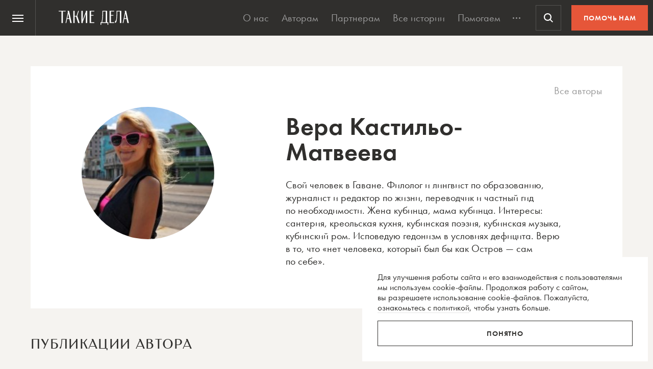

--- FILE ---
content_type: text/html; charset=utf-8
request_url: https://www.google.com/recaptcha/api2/anchor?ar=1&k=6LcD3KoZAAAAAI5hPfFun6eo3dleI3bWN4CRDq6b&co=aHR0cHM6Ly90YWtpZWRlbGEucnU6NDQz&hl=en&v=PoyoqOPhxBO7pBk68S4YbpHZ&size=invisible&anchor-ms=20000&execute-ms=30000&cb=6gax02pg2ud3
body_size: 48568
content:
<!DOCTYPE HTML><html dir="ltr" lang="en"><head><meta http-equiv="Content-Type" content="text/html; charset=UTF-8">
<meta http-equiv="X-UA-Compatible" content="IE=edge">
<title>reCAPTCHA</title>
<style type="text/css">
/* cyrillic-ext */
@font-face {
  font-family: 'Roboto';
  font-style: normal;
  font-weight: 400;
  font-stretch: 100%;
  src: url(//fonts.gstatic.com/s/roboto/v48/KFO7CnqEu92Fr1ME7kSn66aGLdTylUAMa3GUBHMdazTgWw.woff2) format('woff2');
  unicode-range: U+0460-052F, U+1C80-1C8A, U+20B4, U+2DE0-2DFF, U+A640-A69F, U+FE2E-FE2F;
}
/* cyrillic */
@font-face {
  font-family: 'Roboto';
  font-style: normal;
  font-weight: 400;
  font-stretch: 100%;
  src: url(//fonts.gstatic.com/s/roboto/v48/KFO7CnqEu92Fr1ME7kSn66aGLdTylUAMa3iUBHMdazTgWw.woff2) format('woff2');
  unicode-range: U+0301, U+0400-045F, U+0490-0491, U+04B0-04B1, U+2116;
}
/* greek-ext */
@font-face {
  font-family: 'Roboto';
  font-style: normal;
  font-weight: 400;
  font-stretch: 100%;
  src: url(//fonts.gstatic.com/s/roboto/v48/KFO7CnqEu92Fr1ME7kSn66aGLdTylUAMa3CUBHMdazTgWw.woff2) format('woff2');
  unicode-range: U+1F00-1FFF;
}
/* greek */
@font-face {
  font-family: 'Roboto';
  font-style: normal;
  font-weight: 400;
  font-stretch: 100%;
  src: url(//fonts.gstatic.com/s/roboto/v48/KFO7CnqEu92Fr1ME7kSn66aGLdTylUAMa3-UBHMdazTgWw.woff2) format('woff2');
  unicode-range: U+0370-0377, U+037A-037F, U+0384-038A, U+038C, U+038E-03A1, U+03A3-03FF;
}
/* math */
@font-face {
  font-family: 'Roboto';
  font-style: normal;
  font-weight: 400;
  font-stretch: 100%;
  src: url(//fonts.gstatic.com/s/roboto/v48/KFO7CnqEu92Fr1ME7kSn66aGLdTylUAMawCUBHMdazTgWw.woff2) format('woff2');
  unicode-range: U+0302-0303, U+0305, U+0307-0308, U+0310, U+0312, U+0315, U+031A, U+0326-0327, U+032C, U+032F-0330, U+0332-0333, U+0338, U+033A, U+0346, U+034D, U+0391-03A1, U+03A3-03A9, U+03B1-03C9, U+03D1, U+03D5-03D6, U+03F0-03F1, U+03F4-03F5, U+2016-2017, U+2034-2038, U+203C, U+2040, U+2043, U+2047, U+2050, U+2057, U+205F, U+2070-2071, U+2074-208E, U+2090-209C, U+20D0-20DC, U+20E1, U+20E5-20EF, U+2100-2112, U+2114-2115, U+2117-2121, U+2123-214F, U+2190, U+2192, U+2194-21AE, U+21B0-21E5, U+21F1-21F2, U+21F4-2211, U+2213-2214, U+2216-22FF, U+2308-230B, U+2310, U+2319, U+231C-2321, U+2336-237A, U+237C, U+2395, U+239B-23B7, U+23D0, U+23DC-23E1, U+2474-2475, U+25AF, U+25B3, U+25B7, U+25BD, U+25C1, U+25CA, U+25CC, U+25FB, U+266D-266F, U+27C0-27FF, U+2900-2AFF, U+2B0E-2B11, U+2B30-2B4C, U+2BFE, U+3030, U+FF5B, U+FF5D, U+1D400-1D7FF, U+1EE00-1EEFF;
}
/* symbols */
@font-face {
  font-family: 'Roboto';
  font-style: normal;
  font-weight: 400;
  font-stretch: 100%;
  src: url(//fonts.gstatic.com/s/roboto/v48/KFO7CnqEu92Fr1ME7kSn66aGLdTylUAMaxKUBHMdazTgWw.woff2) format('woff2');
  unicode-range: U+0001-000C, U+000E-001F, U+007F-009F, U+20DD-20E0, U+20E2-20E4, U+2150-218F, U+2190, U+2192, U+2194-2199, U+21AF, U+21E6-21F0, U+21F3, U+2218-2219, U+2299, U+22C4-22C6, U+2300-243F, U+2440-244A, U+2460-24FF, U+25A0-27BF, U+2800-28FF, U+2921-2922, U+2981, U+29BF, U+29EB, U+2B00-2BFF, U+4DC0-4DFF, U+FFF9-FFFB, U+10140-1018E, U+10190-1019C, U+101A0, U+101D0-101FD, U+102E0-102FB, U+10E60-10E7E, U+1D2C0-1D2D3, U+1D2E0-1D37F, U+1F000-1F0FF, U+1F100-1F1AD, U+1F1E6-1F1FF, U+1F30D-1F30F, U+1F315, U+1F31C, U+1F31E, U+1F320-1F32C, U+1F336, U+1F378, U+1F37D, U+1F382, U+1F393-1F39F, U+1F3A7-1F3A8, U+1F3AC-1F3AF, U+1F3C2, U+1F3C4-1F3C6, U+1F3CA-1F3CE, U+1F3D4-1F3E0, U+1F3ED, U+1F3F1-1F3F3, U+1F3F5-1F3F7, U+1F408, U+1F415, U+1F41F, U+1F426, U+1F43F, U+1F441-1F442, U+1F444, U+1F446-1F449, U+1F44C-1F44E, U+1F453, U+1F46A, U+1F47D, U+1F4A3, U+1F4B0, U+1F4B3, U+1F4B9, U+1F4BB, U+1F4BF, U+1F4C8-1F4CB, U+1F4D6, U+1F4DA, U+1F4DF, U+1F4E3-1F4E6, U+1F4EA-1F4ED, U+1F4F7, U+1F4F9-1F4FB, U+1F4FD-1F4FE, U+1F503, U+1F507-1F50B, U+1F50D, U+1F512-1F513, U+1F53E-1F54A, U+1F54F-1F5FA, U+1F610, U+1F650-1F67F, U+1F687, U+1F68D, U+1F691, U+1F694, U+1F698, U+1F6AD, U+1F6B2, U+1F6B9-1F6BA, U+1F6BC, U+1F6C6-1F6CF, U+1F6D3-1F6D7, U+1F6E0-1F6EA, U+1F6F0-1F6F3, U+1F6F7-1F6FC, U+1F700-1F7FF, U+1F800-1F80B, U+1F810-1F847, U+1F850-1F859, U+1F860-1F887, U+1F890-1F8AD, U+1F8B0-1F8BB, U+1F8C0-1F8C1, U+1F900-1F90B, U+1F93B, U+1F946, U+1F984, U+1F996, U+1F9E9, U+1FA00-1FA6F, U+1FA70-1FA7C, U+1FA80-1FA89, U+1FA8F-1FAC6, U+1FACE-1FADC, U+1FADF-1FAE9, U+1FAF0-1FAF8, U+1FB00-1FBFF;
}
/* vietnamese */
@font-face {
  font-family: 'Roboto';
  font-style: normal;
  font-weight: 400;
  font-stretch: 100%;
  src: url(//fonts.gstatic.com/s/roboto/v48/KFO7CnqEu92Fr1ME7kSn66aGLdTylUAMa3OUBHMdazTgWw.woff2) format('woff2');
  unicode-range: U+0102-0103, U+0110-0111, U+0128-0129, U+0168-0169, U+01A0-01A1, U+01AF-01B0, U+0300-0301, U+0303-0304, U+0308-0309, U+0323, U+0329, U+1EA0-1EF9, U+20AB;
}
/* latin-ext */
@font-face {
  font-family: 'Roboto';
  font-style: normal;
  font-weight: 400;
  font-stretch: 100%;
  src: url(//fonts.gstatic.com/s/roboto/v48/KFO7CnqEu92Fr1ME7kSn66aGLdTylUAMa3KUBHMdazTgWw.woff2) format('woff2');
  unicode-range: U+0100-02BA, U+02BD-02C5, U+02C7-02CC, U+02CE-02D7, U+02DD-02FF, U+0304, U+0308, U+0329, U+1D00-1DBF, U+1E00-1E9F, U+1EF2-1EFF, U+2020, U+20A0-20AB, U+20AD-20C0, U+2113, U+2C60-2C7F, U+A720-A7FF;
}
/* latin */
@font-face {
  font-family: 'Roboto';
  font-style: normal;
  font-weight: 400;
  font-stretch: 100%;
  src: url(//fonts.gstatic.com/s/roboto/v48/KFO7CnqEu92Fr1ME7kSn66aGLdTylUAMa3yUBHMdazQ.woff2) format('woff2');
  unicode-range: U+0000-00FF, U+0131, U+0152-0153, U+02BB-02BC, U+02C6, U+02DA, U+02DC, U+0304, U+0308, U+0329, U+2000-206F, U+20AC, U+2122, U+2191, U+2193, U+2212, U+2215, U+FEFF, U+FFFD;
}
/* cyrillic-ext */
@font-face {
  font-family: 'Roboto';
  font-style: normal;
  font-weight: 500;
  font-stretch: 100%;
  src: url(//fonts.gstatic.com/s/roboto/v48/KFO7CnqEu92Fr1ME7kSn66aGLdTylUAMa3GUBHMdazTgWw.woff2) format('woff2');
  unicode-range: U+0460-052F, U+1C80-1C8A, U+20B4, U+2DE0-2DFF, U+A640-A69F, U+FE2E-FE2F;
}
/* cyrillic */
@font-face {
  font-family: 'Roboto';
  font-style: normal;
  font-weight: 500;
  font-stretch: 100%;
  src: url(//fonts.gstatic.com/s/roboto/v48/KFO7CnqEu92Fr1ME7kSn66aGLdTylUAMa3iUBHMdazTgWw.woff2) format('woff2');
  unicode-range: U+0301, U+0400-045F, U+0490-0491, U+04B0-04B1, U+2116;
}
/* greek-ext */
@font-face {
  font-family: 'Roboto';
  font-style: normal;
  font-weight: 500;
  font-stretch: 100%;
  src: url(//fonts.gstatic.com/s/roboto/v48/KFO7CnqEu92Fr1ME7kSn66aGLdTylUAMa3CUBHMdazTgWw.woff2) format('woff2');
  unicode-range: U+1F00-1FFF;
}
/* greek */
@font-face {
  font-family: 'Roboto';
  font-style: normal;
  font-weight: 500;
  font-stretch: 100%;
  src: url(//fonts.gstatic.com/s/roboto/v48/KFO7CnqEu92Fr1ME7kSn66aGLdTylUAMa3-UBHMdazTgWw.woff2) format('woff2');
  unicode-range: U+0370-0377, U+037A-037F, U+0384-038A, U+038C, U+038E-03A1, U+03A3-03FF;
}
/* math */
@font-face {
  font-family: 'Roboto';
  font-style: normal;
  font-weight: 500;
  font-stretch: 100%;
  src: url(//fonts.gstatic.com/s/roboto/v48/KFO7CnqEu92Fr1ME7kSn66aGLdTylUAMawCUBHMdazTgWw.woff2) format('woff2');
  unicode-range: U+0302-0303, U+0305, U+0307-0308, U+0310, U+0312, U+0315, U+031A, U+0326-0327, U+032C, U+032F-0330, U+0332-0333, U+0338, U+033A, U+0346, U+034D, U+0391-03A1, U+03A3-03A9, U+03B1-03C9, U+03D1, U+03D5-03D6, U+03F0-03F1, U+03F4-03F5, U+2016-2017, U+2034-2038, U+203C, U+2040, U+2043, U+2047, U+2050, U+2057, U+205F, U+2070-2071, U+2074-208E, U+2090-209C, U+20D0-20DC, U+20E1, U+20E5-20EF, U+2100-2112, U+2114-2115, U+2117-2121, U+2123-214F, U+2190, U+2192, U+2194-21AE, U+21B0-21E5, U+21F1-21F2, U+21F4-2211, U+2213-2214, U+2216-22FF, U+2308-230B, U+2310, U+2319, U+231C-2321, U+2336-237A, U+237C, U+2395, U+239B-23B7, U+23D0, U+23DC-23E1, U+2474-2475, U+25AF, U+25B3, U+25B7, U+25BD, U+25C1, U+25CA, U+25CC, U+25FB, U+266D-266F, U+27C0-27FF, U+2900-2AFF, U+2B0E-2B11, U+2B30-2B4C, U+2BFE, U+3030, U+FF5B, U+FF5D, U+1D400-1D7FF, U+1EE00-1EEFF;
}
/* symbols */
@font-face {
  font-family: 'Roboto';
  font-style: normal;
  font-weight: 500;
  font-stretch: 100%;
  src: url(//fonts.gstatic.com/s/roboto/v48/KFO7CnqEu92Fr1ME7kSn66aGLdTylUAMaxKUBHMdazTgWw.woff2) format('woff2');
  unicode-range: U+0001-000C, U+000E-001F, U+007F-009F, U+20DD-20E0, U+20E2-20E4, U+2150-218F, U+2190, U+2192, U+2194-2199, U+21AF, U+21E6-21F0, U+21F3, U+2218-2219, U+2299, U+22C4-22C6, U+2300-243F, U+2440-244A, U+2460-24FF, U+25A0-27BF, U+2800-28FF, U+2921-2922, U+2981, U+29BF, U+29EB, U+2B00-2BFF, U+4DC0-4DFF, U+FFF9-FFFB, U+10140-1018E, U+10190-1019C, U+101A0, U+101D0-101FD, U+102E0-102FB, U+10E60-10E7E, U+1D2C0-1D2D3, U+1D2E0-1D37F, U+1F000-1F0FF, U+1F100-1F1AD, U+1F1E6-1F1FF, U+1F30D-1F30F, U+1F315, U+1F31C, U+1F31E, U+1F320-1F32C, U+1F336, U+1F378, U+1F37D, U+1F382, U+1F393-1F39F, U+1F3A7-1F3A8, U+1F3AC-1F3AF, U+1F3C2, U+1F3C4-1F3C6, U+1F3CA-1F3CE, U+1F3D4-1F3E0, U+1F3ED, U+1F3F1-1F3F3, U+1F3F5-1F3F7, U+1F408, U+1F415, U+1F41F, U+1F426, U+1F43F, U+1F441-1F442, U+1F444, U+1F446-1F449, U+1F44C-1F44E, U+1F453, U+1F46A, U+1F47D, U+1F4A3, U+1F4B0, U+1F4B3, U+1F4B9, U+1F4BB, U+1F4BF, U+1F4C8-1F4CB, U+1F4D6, U+1F4DA, U+1F4DF, U+1F4E3-1F4E6, U+1F4EA-1F4ED, U+1F4F7, U+1F4F9-1F4FB, U+1F4FD-1F4FE, U+1F503, U+1F507-1F50B, U+1F50D, U+1F512-1F513, U+1F53E-1F54A, U+1F54F-1F5FA, U+1F610, U+1F650-1F67F, U+1F687, U+1F68D, U+1F691, U+1F694, U+1F698, U+1F6AD, U+1F6B2, U+1F6B9-1F6BA, U+1F6BC, U+1F6C6-1F6CF, U+1F6D3-1F6D7, U+1F6E0-1F6EA, U+1F6F0-1F6F3, U+1F6F7-1F6FC, U+1F700-1F7FF, U+1F800-1F80B, U+1F810-1F847, U+1F850-1F859, U+1F860-1F887, U+1F890-1F8AD, U+1F8B0-1F8BB, U+1F8C0-1F8C1, U+1F900-1F90B, U+1F93B, U+1F946, U+1F984, U+1F996, U+1F9E9, U+1FA00-1FA6F, U+1FA70-1FA7C, U+1FA80-1FA89, U+1FA8F-1FAC6, U+1FACE-1FADC, U+1FADF-1FAE9, U+1FAF0-1FAF8, U+1FB00-1FBFF;
}
/* vietnamese */
@font-face {
  font-family: 'Roboto';
  font-style: normal;
  font-weight: 500;
  font-stretch: 100%;
  src: url(//fonts.gstatic.com/s/roboto/v48/KFO7CnqEu92Fr1ME7kSn66aGLdTylUAMa3OUBHMdazTgWw.woff2) format('woff2');
  unicode-range: U+0102-0103, U+0110-0111, U+0128-0129, U+0168-0169, U+01A0-01A1, U+01AF-01B0, U+0300-0301, U+0303-0304, U+0308-0309, U+0323, U+0329, U+1EA0-1EF9, U+20AB;
}
/* latin-ext */
@font-face {
  font-family: 'Roboto';
  font-style: normal;
  font-weight: 500;
  font-stretch: 100%;
  src: url(//fonts.gstatic.com/s/roboto/v48/KFO7CnqEu92Fr1ME7kSn66aGLdTylUAMa3KUBHMdazTgWw.woff2) format('woff2');
  unicode-range: U+0100-02BA, U+02BD-02C5, U+02C7-02CC, U+02CE-02D7, U+02DD-02FF, U+0304, U+0308, U+0329, U+1D00-1DBF, U+1E00-1E9F, U+1EF2-1EFF, U+2020, U+20A0-20AB, U+20AD-20C0, U+2113, U+2C60-2C7F, U+A720-A7FF;
}
/* latin */
@font-face {
  font-family: 'Roboto';
  font-style: normal;
  font-weight: 500;
  font-stretch: 100%;
  src: url(//fonts.gstatic.com/s/roboto/v48/KFO7CnqEu92Fr1ME7kSn66aGLdTylUAMa3yUBHMdazQ.woff2) format('woff2');
  unicode-range: U+0000-00FF, U+0131, U+0152-0153, U+02BB-02BC, U+02C6, U+02DA, U+02DC, U+0304, U+0308, U+0329, U+2000-206F, U+20AC, U+2122, U+2191, U+2193, U+2212, U+2215, U+FEFF, U+FFFD;
}
/* cyrillic-ext */
@font-face {
  font-family: 'Roboto';
  font-style: normal;
  font-weight: 900;
  font-stretch: 100%;
  src: url(//fonts.gstatic.com/s/roboto/v48/KFO7CnqEu92Fr1ME7kSn66aGLdTylUAMa3GUBHMdazTgWw.woff2) format('woff2');
  unicode-range: U+0460-052F, U+1C80-1C8A, U+20B4, U+2DE0-2DFF, U+A640-A69F, U+FE2E-FE2F;
}
/* cyrillic */
@font-face {
  font-family: 'Roboto';
  font-style: normal;
  font-weight: 900;
  font-stretch: 100%;
  src: url(//fonts.gstatic.com/s/roboto/v48/KFO7CnqEu92Fr1ME7kSn66aGLdTylUAMa3iUBHMdazTgWw.woff2) format('woff2');
  unicode-range: U+0301, U+0400-045F, U+0490-0491, U+04B0-04B1, U+2116;
}
/* greek-ext */
@font-face {
  font-family: 'Roboto';
  font-style: normal;
  font-weight: 900;
  font-stretch: 100%;
  src: url(//fonts.gstatic.com/s/roboto/v48/KFO7CnqEu92Fr1ME7kSn66aGLdTylUAMa3CUBHMdazTgWw.woff2) format('woff2');
  unicode-range: U+1F00-1FFF;
}
/* greek */
@font-face {
  font-family: 'Roboto';
  font-style: normal;
  font-weight: 900;
  font-stretch: 100%;
  src: url(//fonts.gstatic.com/s/roboto/v48/KFO7CnqEu92Fr1ME7kSn66aGLdTylUAMa3-UBHMdazTgWw.woff2) format('woff2');
  unicode-range: U+0370-0377, U+037A-037F, U+0384-038A, U+038C, U+038E-03A1, U+03A3-03FF;
}
/* math */
@font-face {
  font-family: 'Roboto';
  font-style: normal;
  font-weight: 900;
  font-stretch: 100%;
  src: url(//fonts.gstatic.com/s/roboto/v48/KFO7CnqEu92Fr1ME7kSn66aGLdTylUAMawCUBHMdazTgWw.woff2) format('woff2');
  unicode-range: U+0302-0303, U+0305, U+0307-0308, U+0310, U+0312, U+0315, U+031A, U+0326-0327, U+032C, U+032F-0330, U+0332-0333, U+0338, U+033A, U+0346, U+034D, U+0391-03A1, U+03A3-03A9, U+03B1-03C9, U+03D1, U+03D5-03D6, U+03F0-03F1, U+03F4-03F5, U+2016-2017, U+2034-2038, U+203C, U+2040, U+2043, U+2047, U+2050, U+2057, U+205F, U+2070-2071, U+2074-208E, U+2090-209C, U+20D0-20DC, U+20E1, U+20E5-20EF, U+2100-2112, U+2114-2115, U+2117-2121, U+2123-214F, U+2190, U+2192, U+2194-21AE, U+21B0-21E5, U+21F1-21F2, U+21F4-2211, U+2213-2214, U+2216-22FF, U+2308-230B, U+2310, U+2319, U+231C-2321, U+2336-237A, U+237C, U+2395, U+239B-23B7, U+23D0, U+23DC-23E1, U+2474-2475, U+25AF, U+25B3, U+25B7, U+25BD, U+25C1, U+25CA, U+25CC, U+25FB, U+266D-266F, U+27C0-27FF, U+2900-2AFF, U+2B0E-2B11, U+2B30-2B4C, U+2BFE, U+3030, U+FF5B, U+FF5D, U+1D400-1D7FF, U+1EE00-1EEFF;
}
/* symbols */
@font-face {
  font-family: 'Roboto';
  font-style: normal;
  font-weight: 900;
  font-stretch: 100%;
  src: url(//fonts.gstatic.com/s/roboto/v48/KFO7CnqEu92Fr1ME7kSn66aGLdTylUAMaxKUBHMdazTgWw.woff2) format('woff2');
  unicode-range: U+0001-000C, U+000E-001F, U+007F-009F, U+20DD-20E0, U+20E2-20E4, U+2150-218F, U+2190, U+2192, U+2194-2199, U+21AF, U+21E6-21F0, U+21F3, U+2218-2219, U+2299, U+22C4-22C6, U+2300-243F, U+2440-244A, U+2460-24FF, U+25A0-27BF, U+2800-28FF, U+2921-2922, U+2981, U+29BF, U+29EB, U+2B00-2BFF, U+4DC0-4DFF, U+FFF9-FFFB, U+10140-1018E, U+10190-1019C, U+101A0, U+101D0-101FD, U+102E0-102FB, U+10E60-10E7E, U+1D2C0-1D2D3, U+1D2E0-1D37F, U+1F000-1F0FF, U+1F100-1F1AD, U+1F1E6-1F1FF, U+1F30D-1F30F, U+1F315, U+1F31C, U+1F31E, U+1F320-1F32C, U+1F336, U+1F378, U+1F37D, U+1F382, U+1F393-1F39F, U+1F3A7-1F3A8, U+1F3AC-1F3AF, U+1F3C2, U+1F3C4-1F3C6, U+1F3CA-1F3CE, U+1F3D4-1F3E0, U+1F3ED, U+1F3F1-1F3F3, U+1F3F5-1F3F7, U+1F408, U+1F415, U+1F41F, U+1F426, U+1F43F, U+1F441-1F442, U+1F444, U+1F446-1F449, U+1F44C-1F44E, U+1F453, U+1F46A, U+1F47D, U+1F4A3, U+1F4B0, U+1F4B3, U+1F4B9, U+1F4BB, U+1F4BF, U+1F4C8-1F4CB, U+1F4D6, U+1F4DA, U+1F4DF, U+1F4E3-1F4E6, U+1F4EA-1F4ED, U+1F4F7, U+1F4F9-1F4FB, U+1F4FD-1F4FE, U+1F503, U+1F507-1F50B, U+1F50D, U+1F512-1F513, U+1F53E-1F54A, U+1F54F-1F5FA, U+1F610, U+1F650-1F67F, U+1F687, U+1F68D, U+1F691, U+1F694, U+1F698, U+1F6AD, U+1F6B2, U+1F6B9-1F6BA, U+1F6BC, U+1F6C6-1F6CF, U+1F6D3-1F6D7, U+1F6E0-1F6EA, U+1F6F0-1F6F3, U+1F6F7-1F6FC, U+1F700-1F7FF, U+1F800-1F80B, U+1F810-1F847, U+1F850-1F859, U+1F860-1F887, U+1F890-1F8AD, U+1F8B0-1F8BB, U+1F8C0-1F8C1, U+1F900-1F90B, U+1F93B, U+1F946, U+1F984, U+1F996, U+1F9E9, U+1FA00-1FA6F, U+1FA70-1FA7C, U+1FA80-1FA89, U+1FA8F-1FAC6, U+1FACE-1FADC, U+1FADF-1FAE9, U+1FAF0-1FAF8, U+1FB00-1FBFF;
}
/* vietnamese */
@font-face {
  font-family: 'Roboto';
  font-style: normal;
  font-weight: 900;
  font-stretch: 100%;
  src: url(//fonts.gstatic.com/s/roboto/v48/KFO7CnqEu92Fr1ME7kSn66aGLdTylUAMa3OUBHMdazTgWw.woff2) format('woff2');
  unicode-range: U+0102-0103, U+0110-0111, U+0128-0129, U+0168-0169, U+01A0-01A1, U+01AF-01B0, U+0300-0301, U+0303-0304, U+0308-0309, U+0323, U+0329, U+1EA0-1EF9, U+20AB;
}
/* latin-ext */
@font-face {
  font-family: 'Roboto';
  font-style: normal;
  font-weight: 900;
  font-stretch: 100%;
  src: url(//fonts.gstatic.com/s/roboto/v48/KFO7CnqEu92Fr1ME7kSn66aGLdTylUAMa3KUBHMdazTgWw.woff2) format('woff2');
  unicode-range: U+0100-02BA, U+02BD-02C5, U+02C7-02CC, U+02CE-02D7, U+02DD-02FF, U+0304, U+0308, U+0329, U+1D00-1DBF, U+1E00-1E9F, U+1EF2-1EFF, U+2020, U+20A0-20AB, U+20AD-20C0, U+2113, U+2C60-2C7F, U+A720-A7FF;
}
/* latin */
@font-face {
  font-family: 'Roboto';
  font-style: normal;
  font-weight: 900;
  font-stretch: 100%;
  src: url(//fonts.gstatic.com/s/roboto/v48/KFO7CnqEu92Fr1ME7kSn66aGLdTylUAMa3yUBHMdazQ.woff2) format('woff2');
  unicode-range: U+0000-00FF, U+0131, U+0152-0153, U+02BB-02BC, U+02C6, U+02DA, U+02DC, U+0304, U+0308, U+0329, U+2000-206F, U+20AC, U+2122, U+2191, U+2193, U+2212, U+2215, U+FEFF, U+FFFD;
}

</style>
<link rel="stylesheet" type="text/css" href="https://www.gstatic.com/recaptcha/releases/PoyoqOPhxBO7pBk68S4YbpHZ/styles__ltr.css">
<script nonce="vNjN1E0uoM7UPqnBtNvQnA" type="text/javascript">window['__recaptcha_api'] = 'https://www.google.com/recaptcha/api2/';</script>
<script type="text/javascript" src="https://www.gstatic.com/recaptcha/releases/PoyoqOPhxBO7pBk68S4YbpHZ/recaptcha__en.js" nonce="vNjN1E0uoM7UPqnBtNvQnA">
      
    </script></head>
<body><div id="rc-anchor-alert" class="rc-anchor-alert"></div>
<input type="hidden" id="recaptcha-token" value="[base64]">
<script type="text/javascript" nonce="vNjN1E0uoM7UPqnBtNvQnA">
      recaptcha.anchor.Main.init("[\x22ainput\x22,[\x22bgdata\x22,\x22\x22,\[base64]/[base64]/[base64]/bmV3IHJbeF0oY1swXSk6RT09Mj9uZXcgclt4XShjWzBdLGNbMV0pOkU9PTM/bmV3IHJbeF0oY1swXSxjWzFdLGNbMl0pOkU9PTQ/[base64]/[base64]/[base64]/[base64]/[base64]/[base64]/[base64]/[base64]\x22,\[base64]\\u003d\x22,\[base64]/woV2wqPCncKPMSzCksKJwptBwqMFw6rChH08w6sRbQUsw5LCp3k3L1o/[base64]/CucOQw5cKKQkPw7N9OcKff8KZw6PCuVDCoxnCtRvDjsO8w6rDj8KKdsOiIcOvw6pJwrkGGVxJe8OKNsOJwosdSlB8PnQbesKlPl1kXTTDicKTwo0FwpAaBSzDssOadMOVMMK5w6rDoMKrDCRjw6rCqwdbwrlfA8KlasKwwo/CqkfCr8OmR8K0wrFKbivDo8OIw61bw5EUw63CnMOLQ8KEVDVfesKjw7fCtMODwoICesOww6XCi8KneHRZZcKBw5sFwrAoecO7w5ozw6UqUcO1w7kdwoNEHcObwq8Pw43DrCDDvmLCpsKnw4wJwqTDnx/DhEp+dsKew69gwo7ChMKqw5bCsGPDk8KBw4VBWhnCrcOHw6TCj3HDl8OkwqPDuw/CkMK5QMOsZ2I7I0PDnxDCm8KFe8KLEMKAbm9BUShqw5QAw7XCmsKaL8OnLsKQw7hxeRhrwoVQLyHDhipjdFTCjxHClMKpwqDDu8Olw5VwEFbDncKqw7/Ds2k2wo0mAsKww4PDiBfCsgtQN8OQw7g/MlAqGcO4FMKLHj7Dvh3CmhYZw6jCnHBdw4vDiQ56w6HDlBoEbwY5K3zCksKUPRFpfsKzRBQOwrNGMSIaRk1xLlEmw6fDkMKNwprDpU3DrxpjwoIrw4jCq2HCr8Obw6oIEjAcAMO5w5vDjHJrw4PCu8KKWE/DisOfD8KWwqcvwrHDvGo/[base64]/DssOrw6hrM3FNF8Khw7FpN8Ouw6JxGTFQKxfDsQIHWsOtwoRPwq/[base64]/[base64]/YMOcw5DCk8Kzwp/Cp8Oow6grw6hXwobDkz3CtsOjwpLDkT/[base64]/[base64]/S13Cu3DDjDXDlcKoVnBTZ8K7F8O7FS0ELD8Ow7RtWiPCrkJKLUtoMMOWcAXCmcOswo7DqBI1NsOlVxTCqzLDjsKRCExnwrJAG1/CmVYdw7TDjBbDo8KSeT7CqMOlw6otB8OsJ8OdP07CgjJTw5nDmCLDvsKdw6/DksO7IRhYw4NYw5JxdsOBBcOBwqPCmkl7w7zDkQlDw77DiWTCp0c7wosHeMOJUMKzwqMnPRfDmBI0FcKaJUDDk8KXw6plwr9Ew5QOwprDi8Kbw6/[base64]/WMKhw7XDrMKZC8KJfMOHwpwDw65hw4FmwoPCvE3CiHIyYMOLw4Riw5APdwhjwqx/w7bDpsKrwrDDhH86P8KKw63CrDJ+wrLDl8KqZcKKbibCvmvDuXjCmMK1fRzDvMOyd8KCw4RFTlEQairCvMOgRBzCiUMCJ2gDKVTDsjLDl8KWQcOkJsKCCH/[base64]/S8KEQxnClMKkNMOjwpoyw4PDuwvDpzR5BQNNC3jCtcO7EWnDh8KiHsKdBVRZE8K7w4Z1ZsK6w49Bw5vCvBPCnMKTR3DChQDDl2HDo8Osw7dSYcKVwo/Dq8OfCsOmw7zDvcO1woFSwqXDksOzFBc2w7fDlXMoQw7Ch8O2KMO5KycZQcKQJ8KBSUZvw4oOHiXCvhvDqmPCtsKBGcOxC8KUw5lFR052wq9KK8OoNyMmUCzCq8K1w6glNThPwqoFw6fDtHnDgsOww5/Cvm4bMAsPVG4zw6RSwqlXw6ckBsONeMOAc8Ktd08FLwPCsnkUVsOBbzF/wqfChwlEwqzDswzCm3rDgcKewpvCpcOMNsOjT8KtKFvCtHHDv8ONw7XDjMO4GwvCuMO+bMK4wp7CqhXDnsKhUMKbI1FVQlogTcKhw7fCtE/[base64]/DkC1OwrXCsi0Pw6nCuE7DrlF9fcOvwqtdw5l5w6TCkcONw7jCg1NHeT7DjMOgOkdUWcKGw6g/CVbClMOCwpvCiRpUw6AtY0UGwpsDw73Du8K/wrEFwqnCjsOpwqlnwoUSw7RNAxHDrwhBPx4SwpMjB1NoG8Oow6TDsj0qSC4lw7HCm8KNLykUMmAlwp/DmcK4w4jCp8Oswq4Uw7fDjMOHwptmTsKHw5/[base64]/DrsKnw7NrVGzChkvDnm7DiMO8CMOjV8OWwol3BcKFT8KKw6Y9wozDlw9ywoFSBsOHw5rChsKBQ8Owf8K0f0/[base64]/CqsOeNT9DehR2woocw6R/[base64]/w7FgfsKoCMOzN8OOIQ97axVkJD/DsRjCgMK6CMOewrZZVyklDcOywpjDkjLDkXRfJMKdwqjCm8Osw5jDr8KcLcOjw5DDiDTCtMO5wrPDmWgBesODwoppw4dgwohnwoA+wpNYwqh0IH9tHcKORMK/w5ZNYsO5woLDt8KDw4vDoMKSNcKLDzzDicKddSlzNcOedmfDtMOjYcKILSpHVcOOKUJWwrzDuTIObMKPw4Y/w7LCpMKHw7zCr8Kcw4XDujfCplvCi8KUKigZGzUiwo3Cj0XDlETCsQzCgsK1w744wrsiwp9AV31bbR7CrUEawqwMw58Iw5jDngnDpC/[base64]/CuCQAPX3Do3fCgcKjw7/CrwbDq3EWXyI8DsKGwrRqwp/Dg8KfwrHCu3XCjhYGwrcKe8KwwpnDjMKnwoTCgCAowoB/HMKVwo/Cu8O/bmRgwrpxGsOGUsOmw5c6XmPDk35MwqjCpMKWRSgEUkvDjsK1JcO0w5TDncOiOMOCw6IQH8K3cibDlgfDgsKFH8OAw6XCrsK+wq5DRD8tw6ZTczbDisOUw6NjExTDow7CqcKSwoBiXjIOw5DCtyMvwoAyBTbDhcOHw6vCuWppw41bwobCuC/Dr155wqPDjWzDgcKYw6FHeMKKwq3CmX/Cjk7DocKYwpISCUsTw5spwrkzVsK4WsOfwp3DtyHCqXrDgcKJUnRGTcKDwpLDvMOmwrDDrcKAHhInGzDCjwHDncKxYVUSYcKFY8Ohw7rDqsOxNMKCw4osY8OWwoEaFsOxw5XDoitXw5fDuMOMZcOTw79jwrZbw5fCh8OsaMKSwpQdw4zDvMONOg/Dj0kvw5XClcOHdy7Cuj3CgMKqcsOtLiDCmcKXLcOxHRY2woQgFMKBX3k5wpszbj9Xw4RLw4NtGcK/[base64]/w5LCukkhwrhHwoI8Gyolw5bDh8KAw6PDm0LCi8KqMsK+w6pjMcKAwodRZU7CsMKcwojCuhLCtcK2EMK4wo3DkVbDgMOuwroXwp/CjCZCWFYNa8Oaw7YrwpTClsOjb8OhwojCicKFwpXCjsO6ECIRHsKTOcK8byY1CUDCtT5Vwp9KXFXDhcK/JsOkSMKgwo8HwqnCmS1fw5jCvcKeTcONESvDtsKJwrxEcy/DlsKKYXE9woATcsKFw5ctw4/CoyHCpxXCmDvDucOmJsKDwqLCsz3DssOfw6/DkWp7JMOFPcKBw4nCm2nDksKhI8K5wofCjMO/CApcwrTCoGLDsAjDkkp/UcOZdnJvGcK2w5rCqcKET0XCni7DvwbCjcKGw5lawpZtfcO9w7jDkMKLw645wqI2AcOtClZgwrUDaV/DpcO0YcO9wp3CsjgVACTDhA/[base64]/TMKwAWJ5TsOXwpXCn25ywotEwp/ChCFgw7TCqmg/OD/ChcONw5J+BMKFw6XChcKYw6tKM0rDgFk/JXgoAcO2D2xDXEPCqsOaSDlvRVJPw5PCsMOwwp/Cv8OUeXweDcKPwpB6wpMbw4HDpcKfORTDokVOQcOdchXCocKnEBDDhsOTAMOuwr5UwozDm07Dr3PCo0HClVXCpxrDnsKiNEIpw7dnwrMjLsK3esK/ACNWGivChDjDrS7DjmrDul7DgsK1wpN/[base64]/[base64]/DlMOSTMO7w6wkNg1VLBjDrTNDwpnDncOVHArDucKGNk5eHMOCw6PDhMKdw7HDgjLCssOFNGvCu8O/[base64]/Du3VmwpxLwozChMOVwqDDn8K9Ai5ew4kRYMKlOXQBBVrCqmhmMzgXwoNubGV8cHZSW11gODk7w6U8MAbCncO8dsKxw6XDtg/DpMOhBsOneGh/wpHDnsKSYxoNwo5hQsKzw5TCqzLDvsKxbE7CqcKQw63DrMOkw5RkwprCncOeZW0Rwp3CtGTCnFjDvGMTQgMcUQUnwqTCh8ObwqUew7bCtcOnbFjCvcKCRg7Cvk/[base64]/DqMKjWiLCgcORcAvDoXzDiMOVFUZHwq0kwrocw48gw7/Chh4jw6QsF8Odw5YwwrPDqw9SecO2wrvCuMOAL8OFKxN4fi88eXbDjMODZsOdS8Kpw611McKxAsODOsKOV8KOw5fCmjPDm0FrTQfCtsOGcAnDn8Kvw7/Cp8OVQAjDncOybyZXcGnDjFJDwqbCn8KmRsOgesO5wr7DsVvCjzMGw6vCvMOtfTPDo188YzPCu38nBRRyR0XCuWldwp4QwqIAVRd4wo9AM8K+W8KMLsOYwpvCrMK1wr3ChkbCghZNw7RKwrYzIiHChH7CjmEMScOHw4siUn3CucOfScKVJsKFB8OoPsOBw6vDuWjCl3/DtEFWOcKbO8OeEcOgwpZ/OTgow79DS2FHBcOAOSsbNsOVI00Fw6DCi00FIx8dG8OUwqA2TVHCm8OtNsO6wrfDjx0QWsOcw5gmU8OoHARIwrRUaTjDo8KSasKgwpzDs1TCpDUaw6ZtUsKcwp7Cp2N4c8OewqxCKcOXwrpywrTCm8OfBHrCh8KGX1DDtCsWw6oTQcKbV8OgNMKswo0/w7/Csjpwwp80w4ULw6Enwpkce8K9OmwIwqBhwpVHDi/CrsOQw7fChy4Qw6RIeMO5w5bDo8OybTNtwqvCm0TCjALDv8KjY0M1wrnCsGYNw53CsxhdeBHDqMOhwrtIwozCicOIw4c+wo4VXcOMw5jCkxHCgcK4wovDvcOswrNlwpBRKyzCgSc8wo89w7VhIFvCuz4/XsOtdBhodwPDscOWwr3CpkbCpMO3w7J7AMKmDMKuwpcbw5HDn8KGKMKjwqERw5Eyw4hENljDgCEAwrYrw4o9wp/DkMO/CcOAw4LDkTgBw4wgBsOSbU/ClzFtw6Z3AHxkw5nCiG1VGsKJcMObWsK1DMORN0vCqBDCnsKaHMKLLyrCrmrDq8KKFcO/[base64]/Dp8KKdQbCr8OTw40Yw4TCkG3Ct8O4GRzChcKIw71ew74bwprCqcKrw58Vw7HCqEjDqMOwwqlZNhzCvMKqYGjDm1kxbHPCi8O5MMKaZsOBw48/[base64]/CnMOhNMOvwpLDlcOGw5IjwrNnw64sGAzCusKKG8KBLMONRCLDuljDoMKKw6LDsEQxw41fw5PDlMOrwpZiwqPClMKaQ8OvfcKJJsKLYljDs3hVwqfDnWQeVwvCt8OGCWdRHMOeK8Khw41XXW3DiMKGIsOVWDbDkn3Cp8Kcw4PDvkhVwrhmwrl4w57Ctg/[base64]/DrMKawpsJw4DCgXYzwqTChcKUw4bCoQvDn8K4w63DgsOVwpJgwoh+HMKfwp7DsMKZZsOnOsOawo/Cv8OkFnjCihbDnmTCkMOKw6V9KwBmLcOzwoQbBMKewpTDtsOeZz7DkcOMVMOpwoLCnsKfUMKCATQPZxXDlMOwa8KfTXp7w6vCmTk1NsOaPCtyw4jDjMOsGyLCmMOsw4c2IcK5ccK0wpAWw7Q8RsO4w5RAKQgdRzteVk/CtcKCBMKvC33DkcOxJMKjQSEwwrbCv8OLX8ObexLDhcOJw7UUNMKUw51Vw7s6cRpvPsOhDmXCvALCtsOTAMOyK3TCnsOxwq08woM9wrbDl8OTwr3DvC8hw40vwosbcsKyHcOnQjE6OsKuw6PCixBwdmfDrMOqaQUnJ8KDdQA3wqlealvDnsOUAsK7WS/[base64]/CtGtlwq5QCRjDlljDjMKBwr52FSLCrXbDncOBcBDDtm8eN208wqIuMsK1w53CiMORZMK4Pzt/YAUdwqVOw7rCmMOAJ0A3eMK3w6Ujw7BfTkkqBn3DgsK/[base64]/[base64]/DhAnDqkHCv2nDnMKVwpomNhXCth7CklHCu8ORHsOdw4NCwqgvdMKmdDRRw4BlXkNMwozCisOjWsOWCgjDlmjCqsODw7DCkChGwqrDuHnDqngHHAzCmHV5IRLDlMOWUsO+w4gtwoQtw4EsMDVlCzbCrcKAw6PDp0dFw6bDsQzDpzHCosK5woImdGcyWcOMw7XDl8K/[base64]/[base64]/CvyA2w71eLgJZw7zCt8OQw7XCoEYow4rCh8OJKnnCgMO5w7nDvcOCwqjCtETDp8KWU8O1EMK4wpXDtMKPw6jCjMOxw5jCjcKVwoZGYQkHwpzDl1/CjTtJdMKUZ8K0wpzCscOow6otw5jCs8K5w5sYEyQVUHJSwqNWw5rDs8OrWcKnWybCqMKNwqrDvsOELcOBXcOmPMKPZ8OmTBbDvBrChwDDinXCssOSLB7DrnjDksK/w6EfwpXDswVpwofDsMO1TMKpWQJufFIRw4ZJUcKtwrvDjD93NMKNw5oLw5YnV1zDlUddV0o9OBvCrHhxSBXDtxfCjHFsw4HDu2lew4rCk8KrSF1lwp/CvsK7w48ewrRGw4BADcOyw7nCi3HCmV3CqSIewrHDoHPClMKswp0awoUQZ8Kkw7TCsMObwplFw6ssw7TDp0TCszVOZjfCqcOtw7HCmsKcEcOkw4HDoHTDpcOxdcOGNlElwo/[base64]/DocOnElnChF3DgcKpEMOvZUcHwqXDqMOYwoTCmVkLKcOUAMOfwp3CqUzCpTTDqnXDmx3CtyM8KMKVNH98KBgVwpdMYMOawrcpU8KDYhogUkbDhwXCssKQBCvCkgg1E8K0KW/DhMKHDUvDssObbcOyKSEKw4PCvcKhP2nDp8OvNRLCinZkwowWwqxxwp1ZwrAlwqENXV7DhXPDnsO9DwcWHhDDp8KUw6geaG3DqMOHSx7CrzXChsONacOlfsKZHsOEw7kWwqrDvHrDkR3Dtx46w7/CpcKhdgFtw59AUsOMS8OEw5xaN8OXE2VjQWtLwqkvFgrCjg7DpcONLlTDtsOxwoHDpsK9CjMuwozDicOOw47CjWTDuw0OR2plGcKqAcOyE8OOVMKJwrAmworCkMO1E8KYezrDkzZfwpEZSsK4wqjDuMKUwoMIwrNEAl7Cr3vCjgrDsG/ChRlPwqgxLwEwLiZuw5YLfMKMwpbDgnrCucOxU13DhyrDuQrCnUlQZ0A8WTgvw6hPBsK/b8K4w7FVbGjCpsObw7vDkz3CkMOKUy9SDCvDj8Kewp0ew7oNwprDsUJMScK/AMKWclTCoUwqw4zDtsOawpgnwpdydMOvw7pGw4w5wqU5EsK5wrXDm8O6I8OnJjrCgBRCw6jChg7DsMOOw68tAsOcw7jCnyFqB17CsmdDCx7CnlVFw53Cr8OXw5hnSzk6OsOHwqbDocOra8K5wptMw7J1ZcO5w70QRsKdVVVgKTZlwpbCv8OKwrTCv8O8P0ASwqg/DcK6bxPCkEDCusKcwpgnCnMKwqxjw7R/FMOnPcOBw5skemtAUS/CqsO5Q8OTc8O2O8O9wrkQw7kOw4LCvsK7w6o0A3fClsKdw7c8LXDDh8Osw7bCsMO9w7c4wotjXgvDlTHCiGbDlsO3w6rDnwcfScOnwpXDh2I7CGzCmHsjwp18VcKfRHMKS2nDpXdlw69fwo7DtC7DvlkEwqAFKWXCmCfCisOYwqh1Nk/DssKQw7bClMObw7FmBcOaXWzDj8O2A1l+w64+VF1OR8OGSMKkJHvDniwUBV3DsGIXw79oKnTDg8OcK8O6w6/[base64]/DhhrDsnFVw6pxQjDDjMKNwpsHG8KWw47DjC7Dq3LCpEMsVcKIesK+Q8KSJ301KyYTwqQqwqzCtwcxOsKPwqrDhMKWw4cYasOKasKrw74YwotjP8KHwqXDiDHDqSfCo8O3ZBbCscONE8K7wpzClW8aRiHDtC/DosOSw454ZsOaM8Kvwrd0w4xNS2nCp8OnHcOfLRsHwqTDgU9Iw5heUk7CrzlSw4d+wptVw5g3TBbDhgrCq8Oyw57CmMOrw6bCgV3ChMOswrB+w596w6oKeMK8O8OvYsKXfQPCocOnw6vDpQvCnMKkwoIJw67Cpm/[base64]/[base64]/CjA7DgGYvwoI4w6rCncK5wqY4w6bCsMKSKAQww640RcKVdCPDvsOnJsK1QjJVwqrDvgPDrMKGb1sqE8OqwrbDkRckwofDu8Ojw61pw6XCpihaD8K/YsKZHErDpMKvQVdTwo5FW8ONGRjDvFF6wpUFwoYPwpVwQgrCnBzCrVfCti/DvGvCgsOVDQkobSMQw7jDqUwaw6DDg8O1w5U7wrjDjsOxVkUFw4tOwrVOfsKBLHnCgUfDuMKZTFZQMWHDkcKnUgnCnFA5w6sJw6URJiA9EDrCtMKrXGnCrsO/Z8K9acOdwoZscsOEc3sCw5PDjSvDjR4iwqIQcypjw5lIwr7DgH/DlCs4LEdbw4PDp8Odw68qw4QdD8KFw6A5worCucK1w7PDsjHCgcOjw7TCoxEEKBXDrsKBwr1TL8O+w6J6wrDCuQBQwrZLXUk8E8O/wqYIwpfDvcK8woloacKwesOlScKsYUJjw4pUw6PCqMOsw6bCtn3CpEx+eWsuw4rCvzQ7w4RfL8KrwqBuTMO8Kz97Y2EwUsK+wpTCqyAIFsKRwqdVf8O6XMK0wo/Dm2EMw5HCq8Kdwopew4wVRMOqwpHCnBDDn8KIwpLDkcOLT8KcSjHDogvChDbCkcKFwpvCnsO8w4lVwoYRw7LDtWzCh8OwwqjDmU/Do8KiPkc9wpolw59oVMKxwp0RfMOJw6jDogLDqVPCkR4mw4tQwrDDojnDlMKXacOLwofCjcKEw4EKNQbDojJbwp1Wwq1ew5Uxw6VZH8KFJQfCi8Oiw4/CnsKOaEAUwqJfAmh6w7XCsSTCv1k7W8O2M13DplbDrcK/wrjDjCJdw6bCoMKPw6wKYcKgwp7Dhg/DpHjCnwVhwpPCqmvDkn0PH8OLI8K2wpjDsyjCnR3Dj8KHw7wtwqcAWcOzw4BGwqg6TsOEw7tTSsOFCQM4QcKlMsO1SF1xw5cfw6XCkMOWwp5NwozCiA3DtSh8Zz3CoR/DpMOlw5tCwoDCjyDDrDNhwq7ClcK6wrPClRxOw5HDv1bCmMOgYMK4w7PDq8Kjwo3DvlI6wqJRwrnCuMOSOMObwpLCrwJvKQZ0FcKvwqNkaBECwr5Fd8Klw6fCncOlOQ7CjsOjZsKMAMKpAUhzwojCi8OvKVXCrcKncXLCssKsO8K3wqsiZBjCocKrwo/[base64]/[base64]/[base64]/DrcOuQsOLw4/Dm1XCgsKUZRTCq0FdwqRmwqd4w5hQb8KXWGwFV2UHw7ItdS/CscKlHMOcwpHDu8Oowp94P3DDpWzDrARdZBfCtMOgE8KtwrQ5CsKeN8KBZ8KrwoVZfTkNMjPCrcKew6kWw7/CnMOUwqwOwrI5w6p7HMKXw6sVWcKxw6A7HnHDnzJiCizCn3XCjwoiw57CizrCkcKOwpDCvmIVQcKEUm0LVsOeXsKgwq/Dp8OTw5Y+wr/CpcOzUUzDhWhbwqnDoUtUW8KQwpxDwqTCnxvCplVzfhsPw73DocOiw6Vow70Kw5/DgMKQOB7DqcO4wpgZwohtNMODbCrCmMO2wr7CpsO7wqjDvUQuw5vDhz0cwpkZeRDDusKydjJ5SDkdOsObFsOzO3BYG8KIw6HDpUpowrY6OG/DkExyw4/CoTzDucKwKxRVwqjCl2V4w6HCoQlnW3vDmjrCkRTDssO7wr7DlcOZV1DDjSfDpMOOHjlvw4TChjVywqUmVMKWGMOpSDhVwptPWsKiEWY/wqgnwqXDocKvGcOAUwTCpwbCtVDDsU3DocKTwrbDkcO5wp4/O8KGJnV4dghUBynCnBzCjzfCqAXDjXokXcKgJMKiw7fDmFnDnSHDgcKBWkPDjsK7Z8KYwo/Cm8KHCcOhE8K1wp4+J1t3w6zDh3XCscO/w5zCiDHCtFrDhzVgw4HDpMOzwoI9ZsKWw43CuxnCmcORClbCqcOawrYCBzVDHsOzGGc5woZOZsOBw5PCh8KOH8OYw57DlsOHw6vCuQJDw5dZwqYQwprCl8KlRDXCuGLCmsO0fzFDw5lawqdMa8KlWzZlwrnCtMOCwq8WIgg/c8KhS8K7JcKiZzQsw51Gw7tBOMKDUsOcDMO3V8OXw6xQw7zCosK4w4HDtn0YIMOPwoA4w7vClcOhw6ATwolwBWpMT8O3w7Axw7ElVyzDqXrDsMOxaRnDi8ORwpDDqT/DnDUOfioYI0nChzLCtsKuYjNiwrLDusO9EQkgIcO9LVMXwqttw49CYsOgw7DCpT8XwqYhKWbDjzPDp8Odw5Q7GMOAUcOjwrAbfhbDg8KOwp3CiMKew67CvcOsZRfCmcK+NsKVw6Ebfl1jJzfCjMKPw4/[base64]/[base64]/Dq8KgDsOpw6gSw7/CicK3fsOObMOGXkQqw5dsLMKDwpI2w4DCsHnCkcKpHsOEwo/Cs2bDgmLCgMKdTFhQwrA+fDjDpXLDgUPCvsKQDXd0w4LDjRDClsKGw5zChsKPLTlWfsOYwpXChDvCtcKKNH4Cw78YwqPDql3DqTVFIcOPw5zChcOuE0TDmcK7YjnDtMODVXrCg8OIRkvCvUA3dsKdXMOAwqfCoMKpwrbCkm/[base64]/CrkxfeANfwoHDi8KXVcOOwpDCtn1Rwo0pQAnDuMOaA8OGF8O0OcKGw5nCsDIIwqDDosOpwrsJwrPDumXCt8KaM8OLw752w6vCpQDClmxtayjDg8KHw7hGYnvCmFzClsKhehzCqQEWDG3DkizDmMKSw5Q1HW51MMOmw6/[base64]/Cs8Odw4Adw7DDtVbCsj87Y08kw5LDmjPDi8Olw4nCkMKIKMOww7wWBwdUwrsJHEBCODtZOsONOh3DnsKqaQkZw5QSw4/[base64]/[base64]/[base64]/[base64]/CBHCksOMw49zw4cschjCqwrCkMKAwqfCqMKjwobDrMKCwrDCgVbCkA0bJwfChC51w6/DscOxEEsbPix/w6nCmMOGw6Ezb8KyacOqEHwww5/[base64]/DrnIpCGzCpcKTTVbCpTJMw6XDvcOyfXvDmcOLwqQ/wrAhHsOnMsKlV3fCnFTCqGARwp98QmvCrsK9worChsOxw5zCp8OAw50NwoRhwo7ClMKewrPCosOJwr4Gw5XCnRXCq05Yw7TDrcKww77DmsKswpjCh8KgIVXCvsKPfWUsIMKFP8KCPFbCosOPw50cw5rChcOUw4zDnClAFcKWFcOkw6/CtcKjNUrCtQV+wrLDocOnwpfDqcK0wqUbw5suwp7DlsOhw5DDr8KgX8KjWwLDl8ODOcKNXE3DksK9EUfCsMOub1HCtMKrTcO3bMOLwrIEw4kawqQ3wrDDoTfCusOUV8Ktwq/DiwjDnTQxCBbDqFAQd1bDoznCjRbDizPDmsKEw6Jvw5zCkMKEwoc0w78UXHAkwq0rD8OEWsODEcK4wqUBw4ACw7jCuDHDpMKTT8K4w7bCi8O2w4lfbmvCmi7Cp8O/wpjDvn0cawJUwql1KMK1w517XsOQwrpKwpoIe8KAKilCw4jDh8KaCMKgw7YWeAzCjR/ChwPCm1AIXTnCh1vDqMOoX3Uow5Rswr7CpV5LbGQHE8KtQBfCoMOIPsOwwp93GsOnw65wwr/DmcOLw71ew4o1w4hEd8OFw41vDn7CjX5awoAHwqzCgsOYAEgGfMKSTBXDi3PDjgx8LmgfwoYnw5nDmQ7DrXPDjwFpw5TClGPDoXxlwpYKwpjCkhjDnMKmwrNnO0YHE8Kww4vCgsOqw4jDi8OCwp/CsjwHTsOkwrlmw4nCs8OpcktNw77DkkYMPsKww5nCt8OZLMKlwo4vDcO9F8KqdkcHw4wKIMOaw5vCtSPCvMORXhBUa3g5w5DCnQx5wp/Ds1p8XcK4wrFYa8OFwoDDqnfDj8O5woHDrFVABifCtMK3JWTClkpjfmTDp8K8w4nCm8K2wr7CpTHDg8KFKAbCt8KqwokHw7LDt2Fsw7YbEcK4IsKYwrLDuMO+TkJ4w77CgwYNQx1/YMOAw7JDcMOdwozCp1PDpUpDL8OVFRLDosO8wrLCuMOswrzDmUgHYhZzax1VIMKgw54ISl3DgsK+BsOaeATCl03CmirCrcKlw6nCmRPDt8K/wpfCmMOjHMOjOsOpOmXCt2AxQ8Kgw5bCjMKCwofDg8KJw50owrlXw7DClcK+AsK6wpPCgmjCisKed3vDscORwpA/[base64]/DhMOdXsOSRsOLXsOmwqcMCMORwo3CqMOdeTPCswAlwqfCkmI9wqILw5XDrsKaw4p2CsOgwqzChm7Djk/CgMKVAUtlWcO0w53DtcKQKmpKw4TCu8Kewp0iG8O8w7XDoBJUwq/[base64]/[base64]/Cj8KVJwTDukjDmwdMZCrCmcOJwqolZihUwpfCrgFCwqXCo8OyLsOUwoYqwohQwpJswoxbwrXDpkfCmnHDogjDhibCrwlREcO5B8KrUn7Dqj/DsgAjPcK6w7rCmsKsw5IydcO7J8Onwr3CkMKaB0rDqMOlwow0wp9sw43Cs8ONQ0zCi8KqK8Oqw47DnsK9wqcLwpoeHyXDgsK4V0/CijHCgU8TQmNwW8OswrLCs0NnbkrDq8O5JcKJDcOHLWU4V2E4Ai3ClmrCjcKawo/[base64]/[base64]/[base64]/[base64]/DpQzDtyrDnMO9YMKIasKjCAA2w7jDp0/DjMO5FsKnQsKfIg0NacOKAMOPVwnDjShwbMKSw43DnMOcw77CvW0sw4YJw5c6w7tzwprCjB7DtDQBw5nDoiXCmMOsWis8wod+w54bwrcuDMKpwq4VG8KvwpHCrMKEdsKAeQNzw6DDhcKbDxBQLGjDtsK5w5/DnRbDtTHDqcK8HzjDjcOuw7TCgyQhWsOrwoYySyMzfcO6wq7DkVbDjysRw457P8KFahZPwqXDmsO/[base64]/wq1FTUkeSyBMw49WwoQPE3h/[base64]/w49oIivCgcKtw5QRSB4tw6g2CsOEBlfDqMOBcgF5w63CjAoUDcONY0zDiMOXw4jCpxrCsUrCpcO2w7/CrkI4S8K2QFHCkGnDlcKXw5RxwpXCuMObwrVXI3/Dm3oswqEbJMO+a29oYsK7wrkIGcO/wqLCosOzMl/Do8Kiw6PCowTDpcKWw43DqMKxwoIywoRNRFlqw7/CpRRnU8K/w6LCpMOvR8Onw7bCkMKrwo1Tf1NmG8KANMKEw59HKcOSMsOvKcOuw6nDlg3ChzbDicKLwrPChcKQwqEhR8OMwo/Du2EuOmzCmywyw5U3wqsWw5vDkXrCvcKEw5jCp08Iwr/[base64]/[base64]/wpBfw4LCnwVDwoLCpyLCosORRCZ/wpwlF0hMw6HCqH7DnMKYAMOVCwURVsOpw6DCtSDCi8KkWsKrwqTDp0rDgn1/NcKGGDPCrMKIwohNwonDonbClVpmw5gkUgzDl8OACMOhw7PCmTIPHnJYYMK7Y8OqHR/CrMOHQMKgw6J6dMKGwr1AYsK3wqABBEjDvsKkw5rCrsOvw6N6UwMWw5nDhk9qRF3Coi0Iwr5ZwpjDmk1Uwq0CHwYew5sXwo7DvcKUwoDDgCJGwpw+McKsw5k+SMK8wr/[base64]/[base64]/[base64]/w5cTw4zCvsKzwpvDpsK2UcOcdlEpw7FWwoxjwqIIw6RawoPDl2TDoXXCs8OewrM4B0x7woXDj8K/[base64]/w6MoCRkyKAXDiivCgMO4OMOYUTPDocKaw4dPXCJww5/CmsKKfQzDrwNaw4rDiMKLw4rCi8K/[base64]/Cr1HDsMOQWcK/w758dj4Kwpg9cHsAZcOsf3wtwpTDiy5owrJ1esKoMixwFMOMw6LDqcOTwpPDgsOjUcO4wogKbcOLw5DCvMOHwpPDg2EhQAfCqmUjwpzCn0HDsDElwrIyPsOHwpHDi8OZwo3CqcO+C0TDrAkTw53Dk8OYBcOqw58Tw5nDnWnCkybDj3/[base64]/CuVjCqHQZKG8ow6/CssKGPMOGwp15w5BTwpQWwqQ/[base64]/ClsO5dMKlwqzDlBjCt8Kiwr/[base64]/w7nDg0oUCWtxw5zCoDPCuWA0w6AGaAV3wplYccO7w6xywqrDssKdeMK+JVwbfWHCicKNHx1VCcKhwoA2eMKNwofDvCkeLMKiZMOgw57CikXDusOrwo48NMO/wo7CpD9dwrzCpcK3wo86Bz4Md8OdLzfCk08CwokEw6DDsSrCn17DqcOiw7JSw67DsFLDlcKxwoTCp33Dp8KZfcKpw5QDBC/Ct8KVc2MYw7lPwpbCmcK1w6DDpMKresK8wp18RTLDncKjDcKkfsOsV8O0wq/CkQbCicKYw6LCjlRkBVIEw7NVUgrCjsO2BHRoRl5Hw7dSwqrCn8OkHyDCkcOyTnvDpMOfw5TCnlXCtcOoT8KLa8KwwoROwo0zw5LDkivCoFvCksKGw59LQ3ZRF8OWwoPCmnrDtcKpRh3DiX48wrrCrcOAwoQ8wrrCqcOrwo/[base64]/P8OJw7XCuGkJRSrDtHsOb3orw7/CvSbDmcK7w6LCoCljJcKGPgbCjgrCiS3Dl13CuA/DsMKiw7LDvTp5wow3esOCwrbCgm3CicOfUcOBw6PDpBcYaVTCkcKBwrbDk1MJMVPDvMORecK8w5N/woXDv8K0B1XClmbCr0TDuMK0wpLDvQFxbsOub8OoAcKIw5NSwpzCoE3DhsOtw5F5DcK3S8Oea8OMbMOhw6xMw68pwrRpD8K/[base64]/Cq8OOw7N8wq/CkF1OF8Ovw6c8O3QuVUcxRHMOW8KWw69fcBvDjULCqQVqTQ\\u003d\\u003d\x22],null,[\x22conf\x22,null,\x226LcD3KoZAAAAAI5hPfFun6eo3dleI3bWN4CRDq6b\x22,0,null,null,null,0,[21,125,63,73,95,87,41,43,42,83,102,105,109,121],[1017145,652],0,null,null,null,null,0,null,0,null,700,1,null,0,\[base64]/76lBhnEnQkZnOKMAhnM8xEZ\x22,0,0,null,null,1,null,0,1,null,null,null,0],\x22https://takiedela.ru:443\x22,null,[3,1,1],null,null,null,1,3600,[\x22https://www.google.com/intl/en/policies/privacy/\x22,\x22https://www.google.com/intl/en/policies/terms/\x22],\x22uHwbLv6ENjCePvAt5eoKYt8VzzvavG1BbbQZz5Yg1AI\\u003d\x22,1,0,null,1,1768977693406,0,0,[28],null,[44,154],\x22RC-pcSs0SQig7vidw\x22,null,null,null,null,null,\x220dAFcWeA5teFtHTHFe5S_a9Ttv9WhqJw1w16_ll020NhRMnQaGXbKBXf9D7pBkOXqSKHAx5q2p8FSrycbKh-eSkyN3YFML4FDaFg\x22,1769060493117]");
    </script></body></html>

--- FILE ---
content_type: text/html; charset=utf-8
request_url: https://www.google.com/recaptcha/api2/aframe
body_size: -247
content:
<!DOCTYPE HTML><html><head><meta http-equiv="content-type" content="text/html; charset=UTF-8"></head><body><script nonce="1qr8ZDQ2EdDbGBJvbz9UUQ">/** Anti-fraud and anti-abuse applications only. See google.com/recaptcha */ try{var clients={'sodar':'https://pagead2.googlesyndication.com/pagead/sodar?'};window.addEventListener("message",function(a){try{if(a.source===window.parent){var b=JSON.parse(a.data);var c=clients[b['id']];if(c){var d=document.createElement('img');d.src=c+b['params']+'&rc='+(localStorage.getItem("rc::a")?sessionStorage.getItem("rc::b"):"");window.document.body.appendChild(d);sessionStorage.setItem("rc::e",parseInt(sessionStorage.getItem("rc::e")||0)+1);localStorage.setItem("rc::h",'1768974095812');}}}catch(b){}});window.parent.postMessage("_grecaptcha_ready", "*");}catch(b){}</script></body></html>